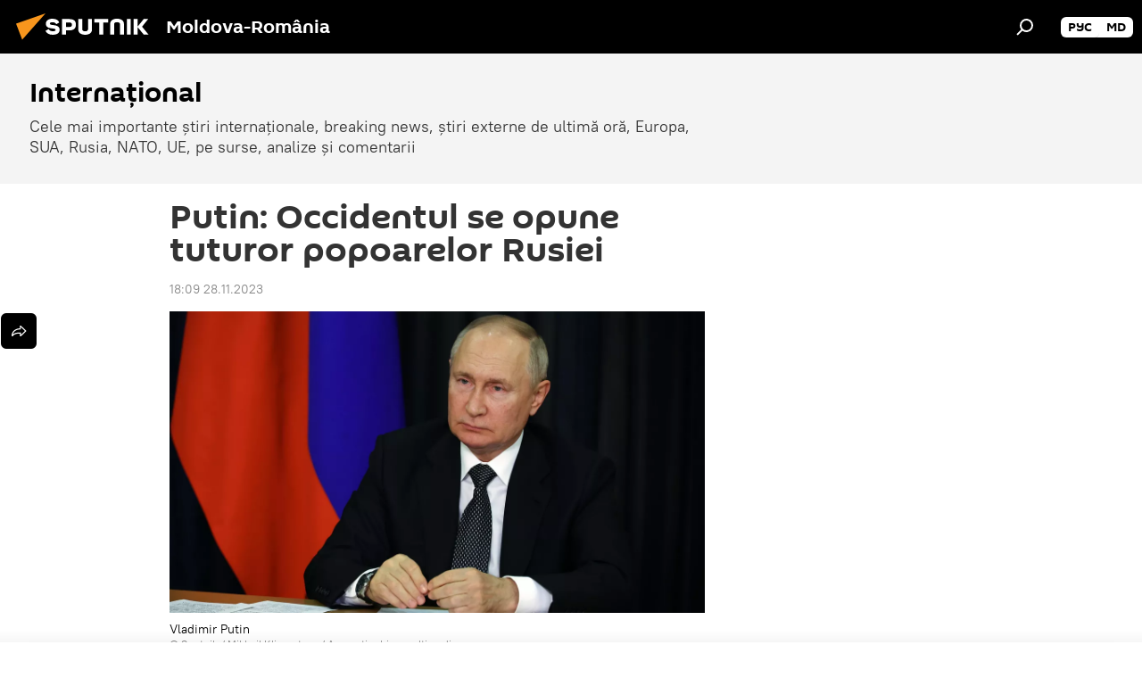

--- FILE ---
content_type: text/html; charset=utf-8
request_url: https://ro.sputniknews.com/20231128/putin-occidentul-se-opune-tuturor-popoarelor-rusiei-59171871.html
body_size: 19564
content:
<!DOCTYPE html><html lang="ro" data-lang="ron" data-charset="" dir="ltr"><head prefix="og: http://ogp.me/ns# fb: http://ogp.me/ns/fb# article: http://ogp.me/ns/article#"><title>Putin: Occidentul se opune tuturor popoarelor Rusiei - 28.11.2023, Sputnik Moldova-România</title><meta name="description" content="Ideologia oficială a elitelor occidentale care domină astăzi este îndreptată nu numai împotriva poporului rus, ci și împotriva tuturor popoarelor Rusiei, a... 28.11.2023, Sputnik Moldova-România"><meta name="keywords" content="occident, rusia, valori"><meta http-equiv="X-UA-Compatible" content="IE=edge,chrome=1"><meta http-equiv="Content-Type" content="text/html; charset=utf-8"><meta name="robots" content="index, follow, max-image-preview:large"><meta name="viewport" content="width=device-width, initial-scale=1.0, maximum-scale=1.0, user-scalable=yes"><meta name="HandheldFriendly" content="true"><meta name="MobileOptimzied" content="width"><meta name="referrer" content="always"><meta name="format-detection" content="telephone=no"><meta name="format-detection" content="address=no"><link rel="alternate" type="application/rss+xml" href="https://ro.sputniknews.com/export/rss2/archive/index.xml"><link rel="canonical" href="https://ro.sputniknews.com/20231128/putin-occidentul-se-opune-tuturor-popoarelor-rusiei-59171871.html"><link rel="preload" as="image" href="https://cdnn1.img.md.sputniknews.com/img/07e7/0b/1c/59171200_0:99:3141:1867_1920x0_80_0_0_5eda044e1b545427850c7ccbbcec670e.jpg.webp" imagesrcset="https://cdnn1.img.md.sputniknews.com/img/07e7/0b/1c/59171200_0:99:3141:1867_640x0_80_0_0_5ad046aeeae7be9f24e4bd5cc61df2f7.jpg.webp 640w,https://cdnn1.img.md.sputniknews.com/img/07e7/0b/1c/59171200_0:99:3141:1867_1280x0_80_0_0_7678754b1780b0e08107a268d3acb74c.jpg.webp 1280w,https://cdnn1.img.md.sputniknews.com/img/07e7/0b/1c/59171200_0:99:3141:1867_1920x0_80_0_0_5eda044e1b545427850c7ccbbcec670e.jpg.webp 1920w"><link rel="preconnect" href="https://cdnn1.img.md.sputniknews.com/images/"><link rel="dns-prefetch" href="https://cdnn1.img.md.sputniknews.com/images/"><link rel="alternate" hreflang="ro" href="https://ro.sputniknews.com/20231128/putin-occidentul-se-opune-tuturor-popoarelor-rusiei-59171871.html"><link rel="alternate" hreflang="x-default" href="https://ro.sputniknews.com/20231128/putin-occidentul-se-opune-tuturor-popoarelor-rusiei-59171871.html"><link rel="apple-touch-icon" sizes="57x57" href="https://cdnn1.img.md.sputniknews.com/i/favicon/favicon-57x57.png"><link rel="apple-touch-icon" sizes="60x60" href="https://cdnn1.img.md.sputniknews.com/i/favicon/favicon-60x60.png"><link rel="apple-touch-icon" sizes="72x72" href="https://cdnn1.img.md.sputniknews.com/i/favicon/favicon-72x72.png"><link rel="apple-touch-icon" sizes="76x76" href="https://cdnn1.img.md.sputniknews.com/i/favicon/favicon-76x76.png"><link rel="apple-touch-icon" sizes="114x114" href="https://cdnn1.img.md.sputniknews.com/i/favicon/favicon-114x114.png"><link rel="apple-touch-icon" sizes="120x120" href="https://cdnn1.img.md.sputniknews.com/i/favicon/favicon-120x120.png"><link rel="apple-touch-icon" sizes="144x144" href="https://cdnn1.img.md.sputniknews.com/i/favicon/favicon-144x144.png"><link rel="apple-touch-icon" sizes="152x152" href="https://cdnn1.img.md.sputniknews.com/i/favicon/favicon-152x152.png"><link rel="apple-touch-icon" sizes="180x180" href="https://cdnn1.img.md.sputniknews.com/i/favicon/favicon-180x180.png"><link rel="icon" type="image/png" sizes="192x192" href="https://cdnn1.img.md.sputniknews.com/i/favicon/favicon-192x192.png"><link rel="icon" type="image/png" sizes="32x32" href="https://cdnn1.img.md.sputniknews.com/i/favicon/favicon-32x32.png"><link rel="icon" type="image/png" sizes="96x96" href="https://cdnn1.img.md.sputniknews.com/i/favicon/favicon-96x96.png"><link rel="icon" type="image/png" sizes="16x16" href="https://cdnn1.img.md.sputniknews.com/i/favicon/favicon-16x16.png"><link rel="manifest" href="/project_data/manifest.json?4"><meta name="msapplication-TileColor" content="#F4F4F4"><meta name="msapplication-TileImage" content="https://cdnn1.img.md.sputniknews.com/i/favicon/favicon-144x144.png"><meta name="theme-color" content="#F4F4F4"><link rel="shortcut icon" href="https://cdnn1.img.md.sputniknews.com/i/favicon/favicon.ico"><meta property="fb:app_id" content="565979577238890"><meta property="fb:pages" content="1244227432255085"><meta name="analytics:lang" content="ron"><meta name="analytics:title" content="Putin: Occidentul se opune tuturor popoarelor Rusiei - 28.11.2023, Sputnik Moldova-România"><meta name="analytics:keyw" content="International, geo_Occident, rusia, keyword_Valori"><meta name="analytics:rubric" content=""><meta name="analytics:tags" content="Internaţional, Occident, Rusia, Valori"><meta name="analytics:site_domain" content="ro.sputniknews.com"><meta name="analytics:article_id" content="59171871"><meta name="analytics:url" content="https://ro.sputniknews.com/20231128/putin-occidentul-se-opune-tuturor-popoarelor-rusiei-59171871.html"><meta name="analytics:p_ts" content="1701187797"><meta name="analytics:author" content="Sputnik Moldova-România"><meta name="analytics:isscroll" content="0"><meta property="og:url" content="https://ro.sputniknews.com/20231128/putin-occidentul-se-opune-tuturor-popoarelor-rusiei-59171871.html"><meta property="og:title" content="Putin: Occidentul se opune tuturor popoarelor Rusiei"><meta property="og:description" content="Ideologia oficială a elitelor occidentale care domină astăzi este îndreptată nu numai împotriva poporului rus, ci și împotriva tuturor popoarelor Rusiei, a declarat marți președintele rus."><meta property="og:type" content="article"><meta property="og:site_name" content="Sputnik Moldova-România"><meta property="og:locale" content="ro_MD"><meta property="og:image" content="https://cdnn1.img.md.sputniknews.com/img/07e7/0b/1c/59171200_0:99:3141:1867_2072x0_60_0_0_f99aa5f8e007720ee6ae08b96251227f.jpg.webp"><meta property="og:image:width" content="2072"><meta name="relap-image" content="https://cdnn1.img.md.sputniknews.com/img/07e7/0b/1c/59171200_0:99:3141:1867_2072x0_80_0_0_ab2072f22a1076072aea7ba674315efe.jpg.webp"><meta name="twitter:card" content="summary_large_image"><meta name="twitter:image" content="https://cdnn1.img.md.sputniknews.com/img/07e7/0b/1c/59171200_0:99:3141:1867_2072x0_60_0_0_f99aa5f8e007720ee6ae08b96251227f.jpg.webp"><meta property="article:published_time" content="20231128T1809+0200"><meta property="article:author" content="Sputnik Moldova-România"><link rel="author" href="https://ro.sputniknews.com"><meta property="article:section" content="Știri"><meta property="article:tag" content="Occident"><meta property="article:tag" content="Rusia"><meta property="article:tag" content="Valori"><meta name="relap-entity-id" content="59171871"><meta property="fb:pages" content="1244227432255085"><link rel="amphtml" href="https://ro.sputniknews.com/amp/20231128/putin-occidentul-se-opune-tuturor-popoarelor-rusiei-59171871.html"><link rel="preload" as="style" onload="this.onload=null;this.rel='stylesheet'" type="text/css" href="https://cdnn1.img.md.sputniknews.com/css/libs/fonts.min.css?911eb65935"><link rel="stylesheet" type="text/css" href="https://cdnn1.img.md.sputniknews.com/css/common.min.css?9149894256"><link rel="stylesheet" type="text/css" href="https://cdnn1.img.md.sputniknews.com/css/article.min.css?913fe17605"><script src="https://cdnn1.img.md.sputniknews.com/min/js/dist/head.js?9c9052ef3"></script><script data-iub-purposes="1">var _paq = _paq || []; (function() {var stackDomain = window.location.hostname.split('.').reverse();var domain = stackDomain[1] + '.' + stackDomain[0];_paq.push(['setCDNMask', new RegExp('cdn(\\w+).img.'+domain)]); _paq.push(['setSiteId', 'sputnik_md']); _paq.push(['trackPageView']); _paq.push(['enableLinkTracking']); var d=document, g=d.createElement('script'), s=d.getElementsByTagName('script')[0]; g.type='text/javascript'; g.defer=true; g.async=true; g.src='//a.sputniknews.com/js/sputnik.js'; s.parentNode.insertBefore(g,s); } )();</script><script type="text/javascript" src="https://cdnn1.img.md.sputniknews.com/min/js/libs/banners/adfx.loader.bind.js?98d724fe2"></script><script>
                (window.yaContextCb = window.yaContextCb || []).push(() => {
                    replaceOriginalAdFoxMethods();
                    window.Ya.adfoxCode.hbCallbacks = window.Ya.adfoxCode.hbCallbacks || [];
                })
            </script><!--В <head> сайта один раз добавьте код загрузчика-->
<script>window.yaContextCb = window.yaContextCb || []</script>
<script src="https://yandex.ru/ads/system/context.js" async></script><script>var endlessScrollFirst = 59171871; var endlessScrollUrl = '/services/article/infinity/'; var endlessScrollAlgorithm = ''; var endlessScrollQueue = [60122689, 60120510, 60073829, 60046531, 60039966, 59980350, 59978923, 59949126, 59946120, 59945929, 59733207, 59686929, 59602564, 59597663, 59573548];</script><script>var endlessScrollFirst = 59171871; var endlessScrollUrl = '/services/article/infinity/'; var endlessScrollAlgorithm = ''; var endlessScrollQueue = [60122689, 60120510, 60073829, 60046531, 60039966, 59980350, 59978923, 59949126, 59946120, 59945929, 59733207, 59686929, 59602564, 59597663, 59573548];</script></head><body id="body" data-ab="a" data-emoji="0" class="site_md m-page-article "><div class="schema_org" itemscope="itemscope" itemtype="https://schema.org/WebSite"><meta itemprop="name" content="Sputnik Moldova-România"><meta itemprop="alternateName" content="Sputnik Moldova-România"><meta itemprop="description" content="Știri de ultimă oră din România și din lume, știri pe surse interne și știri oficiale, externe legate de Rusia, UE, SUA, NATO – pe Sputnik ro"><a itemprop="url" href="https://ro.sputniknews.com" title="Sputnik Moldova-România"> </a><meta itemprop="image" content="https://ro.sputniknews.com/i/logo/logo.png"></div><ul class="schema_org" itemscope="itemscope" itemtype="http://schema.org/BreadcrumbList"><li itemprop="itemListElement" itemscope="itemscope" itemtype="http://schema.org/ListItem"><meta itemprop="name" content="Sputnik Moldova-România"><meta itemprop="position" content="1"><meta itemprop="item" content="https://ro.sputniknews.com"><a itemprop="url" href="https://ro.sputniknews.com" title="Sputnik Moldova-România"> </a></li><li itemprop="itemListElement" itemscope="itemscope" itemtype="http://schema.org/ListItem"><meta itemprop="name" content="Știri"><meta itemprop="position" content="2"><meta itemprop="item" content="https://ro.sputniknews.com/20231128/"><a itemprop="url" href="https://ro.sputniknews.com/20231128/" title="Știri"> </a></li><li itemprop="itemListElement" itemscope="itemscope" itemtype="http://schema.org/ListItem"><meta itemprop="name" content="Putin: Occidentul se opune tuturor popoarelor Rusiei"><meta itemprop="position" content="3"><meta itemprop="item" content="https://ro.sputniknews.com/20231128/putin-occidentul-se-opune-tuturor-popoarelor-rusiei-59171871.html"><a itemprop="url" href="https://ro.sputniknews.com/20231128/putin-occidentul-se-opune-tuturor-popoarelor-rusiei-59171871.html" title="Putin: Occidentul se opune tuturor popoarelor Rusiei"> </a></li></ul><div class="container"><div class="banner m-before-header m-article-desktop" data-position="article_desktop_header" data-infinity="1"><aside class="banner__content"><iframe class="relap-runtime-iframe" style="position:absolute;top:-9999px;left:-9999px;visibility:hidden;" srcdoc="<script src='https://relap.io/v7/relap.js' data-relap-token='HvaPHeJmpVila25r'></script>"></iframe>

<!--AdFox START-->
<!--riaru-->
<!--Площадка: md.sputniknews.ru / * / *-->
<!--Тип баннера: 100%x-->
<!--Расположение: 38323_r-bn23-х120-desk-->
<div id="adfox_article_desk100_120-1_1"></div>
<script>
    window.yaContextCb.push(()=>{
        Ya.adfoxCode.create({
            ownerId: 249922,
        containerId: 'adfox_article_desk100_120-1_1',
            params: {
                pp: 'bqot',
            ps: 'ckbh',
            p2: 'fluh',
            puid1: '',
            puid2: '',
            puid3: '',
            puid4: 'International:geo_Occident:rusia:keyword_Valori',
            puid5: ''
            }
        })
    })
</script></aside></div><div class="banner m-before-header m-article-mobile" data-position="article_mobile_header" data-infinity="1"><aside class="banner__content"><!--AdFox START-->
<!--riaru-->
<!--Площадка: md.sputniknews.ru / * / *-->
<!--Тип баннера: 100%x-->
<!--Расположение: 38328_r-bn28-х100-mob-->
<div id="adfox_article_mob-1-100-300_1"></div>
<script>
    window.yaContextCb.push(()=>{
        Ya.adfoxCode.create({
            ownerId: 249922,
        containerId: 'adfox_article_mob-1-100-300_1',
            params: {
                pp: 'bqov',
            ps: 'ckbh',
            p2: 'fluh',
            puid1: '',
            puid2: '',
            puid3: '',
            puid4: 'International:geo_Occident:rusia:keyword_Valori',
            puid5: ''
            }
        })
    })
</script></aside></div></div><div class="page" id="page"><div id="alerts"><script type="text/template" id="alertAfterRegisterTemplate">
                    
                        <div class="auth-alert m-hidden" id="alertAfterRegister">
                            <div class="auth-alert__text">
                                <%- data.success_title %> <br />
                                <%- data.success_email_1 %>
                                <span class="m-email"></span>
                                <%- data.success_email_2 %>
                            </div>
                            <div class="auth-alert__btn">
                                <button class="form__btn m-min m-black confirmEmail">
                                    <%- data.send %>
                                </button>
                            </div>
                        </div>
                    
                </script><script type="text/template" id="alertAfterRegisterNotifyTemplate">
                    
                        <div class="auth-alert" id="alertAfterRegisterNotify">
                            <div class="auth-alert__text">
                                <%- data.golink_1 %>
                                <span class="m-email">
                                    <%- user.mail %>
                                </span>
                                <%- data.golink_2 %>
                            </div>
                            <% if (user.registerConfirmCount <= 2 ) {%>
                                <div class="auth-alert__btn">
                                    <button class="form__btn m-min m-black confirmEmail">
                                        <%- data.send %>
                                    </button>
                                </div>
                            <% } %>
                        </div>
                    
                </script></div><div class="anchor" id="anchor"><div class="header " id="header"><div class="m-relative"><div class="container m-header"><div class="header__wrap"><div class="header__name"><div class="header__logo"><a href="/" title="Sputnik Moldova-România"><svg xmlns="http://www.w3.org/2000/svg" width="176" height="44" viewBox="0 0 176 44" fill="none"><path class="chunk_1" fill-rule="evenodd" clip-rule="evenodd" d="M45.8073 18.3817C45.8073 19.5397 47.1661 19.8409 49.3281 20.0417C54.1074 20.4946 56.8251 21.9539 56.8461 25.3743C56.8461 28.7457 54.2802 30.9568 48.9989 30.9568C44.773 30.9568 42.1067 29.1496 41 26.5814L44.4695 24.5688C45.3754 25.9277 46.5334 27.0343 49.4005 27.0343C51.3127 27.0343 52.319 26.4296 52.319 25.5751C52.319 24.5665 51.6139 24.2163 48.3942 23.866C43.7037 23.3617 41.3899 22.0029 41.3899 18.5824C41.3899 15.9675 43.3511 13 48.9359 13C52.9611 13 55.6274 14.8095 56.4305 17.1746L53.1105 19.1358C53.0877 19.1012 53.0646 19.0657 53.041 19.0295C52.4828 18.1733 51.6672 16.9224 48.6744 16.9224C46.914 16.9224 45.8073 17.4758 45.8073 18.3817ZM67.4834 13.3526H59.5918V30.707H64.0279V26.0794H67.4484C72.1179 26.0794 75.0948 24.319 75.0948 19.6401C75.0854 15.3138 72.6199 13.3526 67.4834 13.3526ZM67.4834 22.206H64.0186V17.226H67.4834C69.8975 17.226 70.654 18.0291 70.654 19.6891C70.6587 21.6527 69.6524 22.206 67.4834 22.206ZM88.6994 24.7206C88.6994 26.2289 87.4924 27.0857 85.3794 27.0857C83.3178 27.0857 82.1597 26.2289 82.1597 24.7206V13.3526H77.7236V25.0264C77.7236 28.6477 80.7425 30.9615 85.4704 30.9615C89.9999 30.9615 93.1168 28.8601 93.1168 25.0264V13.3526H88.6808L88.6994 24.7206ZM136.583 13.3526H132.159V30.7023H136.583V13.3526ZM156.097 13.3526L149.215 21.9235L156.45 30.707H151.066L144.276 22.4559V30.707H139.85V13.3526H144.276V21.8021L151.066 13.3526H156.097ZM95.6874 17.226H101.221V30.707H105.648V17.226H111.181V13.3526H95.6874V17.226ZM113.49 18.7342C113.49 15.2134 116.458 13 121.085 13C125.715 13 128.888 15.0616 128.902 18.7342V30.707H124.466V18.935C124.466 17.6789 123.259 16.8734 121.146 16.8734C119.094 16.8734 117.926 17.6789 117.926 18.935V30.707H113.49V18.7342Z" fill="white"></path><path class="chunk_2" d="M41 7L14.8979 36.5862L8 18.431L41 7Z" fill="#F8961D"></path></svg></a></div><div class="header__project"><span class="header__project-title">Moldova-România</span></div></div><div class="header__controls" data-nosnippet=""><div class="share m-header" data-id="59171871" data-url="https://ro.sputniknews.com/20231128/putin-occidentul-se-opune-tuturor-popoarelor-rusiei-59171871.html" data-title="Putin: Occidentul se opune tuturor popoarelor Rusiei"></div><div class="header__menu"><span class="header__menu-item" data-modal-open="search"><svg class="svg-icon"><use xmlns:xlink="http://www.w3.org/1999/xlink" xlink:href="/i/sprites/package/inline.svg?63#search"></use></svg></span></div><div class="switcher m-double"><div class="switcher__label"><span class="switcher__title"></span><span class="switcher__icon"><svg class="svg-icon"><use xmlns:xlink="http://www.w3.org/1999/xlink" xlink:href="/i/sprites/package/inline.svg?63#arrowDown"></use></svg></span></div><div class="switcher__dropdown"><div translate="no" class="notranslate"><div class="switcher__list"><a href="https://md.sputniknews.ru/" class="switcher__link"><span class="switcher__project">Sputnik Молдова</span><span class="switcher__abbr" data-abbr="рус">рус</span></a><a href="https://md.sputniknews.com/" class="switcher__link"><span class="switcher__project">Sputnik Moldova</span><span class="switcher__abbr" data-abbr="md">md</span></a></div></div></div></div></div></div></div></div></div></div><script>var GLOBAL = GLOBAL || {}; GLOBAL.translate = {}; GLOBAL.rtl = 0; GLOBAL.lang = "ron"; GLOBAL.design = "md"; GLOBAL.charset = ""; GLOBAL.project = "sputnik_md"; GLOBAL.htmlCache = 1; GLOBAL.translate.search = {}; GLOBAL.translate.search.notFound = "Nu a fost găsit nimic"; GLOBAL.translate.search.stringLenght = "Introduceți mai multe litere pentru căutare"; GLOBAL.www = "https://ro.sputniknews.com"; GLOBAL.seo = {}; GLOBAL.seo.title = ""; GLOBAL.seo.keywords = ""; GLOBAL.seo.description = ""; GLOBAL.sock = {}; GLOBAL.sock.server = "https://cm.sputniknews.com/chat"; GLOBAL.sock.lang = "ron"; GLOBAL.sock.project = "sputnik_md"; GLOBAL.social = {}; GLOBAL.social.fbID = "565979577238890"; GLOBAL.share = [ { name: 'twitter', mobile: false },{ name: 'odnoklassniki', mobile: false },{ name: 'telegram', mobile: false },{ name: 'whatsapp', mobile: false },{ name: 'messenger', mobile: true } ]; GLOBAL.csrf_token = ''; GLOBAL.search = {}; GLOBAL.auth = {}; GLOBAL.auth.status = 'error'; GLOBAL.auth.provider = ''; GLOBAL.auth.twitter = '/id/twitter/request/'; GLOBAL.auth.facebook = '/id/facebook/request/'; GLOBAL.auth.vkontakte = '/id/vkontakte/request/'; GLOBAL.auth.google = '/id/google/request/'; GLOBAL.auth.ok = '/id/ok/request/'; GLOBAL.auth.apple = '/id/apple/request/'; GLOBAL.auth.moderator = ''; GLOBAL.user = {}; GLOBAL.user.id = ""; GLOBAL.user.emailActive = ""; GLOBAL.user.registerConfirmCount = 0; GLOBAL.article = GLOBAL.article || {}; GLOBAL.article.id = 59171871; GLOBAL.article.chat_expired = !!1; GLOBAL.chat = GLOBAL.chat || {}; GLOBAL.chat.show = !!1; GLOBAL.locale = {"convertDate":{"yesterday":"Ieri","hours":{"nominative":"%{s} \u043c\u0438\u043d\u0443\u0442\u0443 \u043d\u0430\u0437\u0430\u0434","genitive":"%{s} \u043c\u0438\u043d\u0443\u0442\u044b \u043d\u0430\u0437\u0430\u0434"},"minutes":{"nominative":"%{s} \u0447\u0430\u0441 \u043d\u0430\u0437\u0430\u0434","genitive":"%{s} \u0447\u0430\u0441\u0430 \u043d\u0430\u0437\u0430\u0434"}},"js_templates":{"unread":"\u041d\u0435\u043f\u0440\u043e\u0447\u0438\u0442\u0430\u043d\u043d\u044b\u0435","you":"\u0412\u044b","author":"\u0430\u0432\u0442\u043e\u0440","report":"\u041f\u043e\u0436\u0430\u043b\u043e\u0432\u0430\u0442\u044c\u0441\u044f","reply":"\u041e\u0442\u0432\u0435\u0442\u0438\u0442\u044c","block":"\u0417\u0430\u0431\u043b\u043e\u043a\u0438\u0440\u043e\u0432\u0430\u0442\u044c","remove":"\u0423\u0434\u0430\u043b\u0438\u0442\u044c","closeall":"\u0417\u0430\u043a\u0440\u044b\u0442\u044c \u0432\u0441\u0435","notifications":"Notificaciones","disable_twelve":"\u041e\u0442\u043a\u043b\u044e\u0447\u0438\u0442\u044c \u043d\u0430 12 \u0447\u0430\u0441\u043e\u0432","new_message":"\u041d\u043e\u0432\u043e\u0435 \u0441\u043e\u043e\u0431\u0449\u0435\u043d\u0438\u0435 \u043e\u0442sputniknews.ru","acc_block":"\u0412\u0430\u0448 \u0430\u043a\u043a\u0430\u0443\u043d\u0442 \u0437\u0430\u0431\u043b\u043e\u043a\u0438\u0440\u043e\u0432\u0430\u043d \u0430\u0434\u043c\u0438\u043d\u0438\u0441\u0442\u0440\u0430\u0442\u043e\u0440\u043e\u043c \u0441\u0430\u0439\u0442\u0430","acc_unblock":"\u0412\u0430\u0448 \u0430\u043a\u043a\u0430\u0443\u043d\u0442 \u0440\u0430\u0437\u0431\u043b\u043e\u043a\u0438\u0440\u043e\u0432\u0430\u043d \u0430\u0434\u043c\u0438\u043d\u0438\u0441\u0442\u0440\u0430\u0442\u043e\u0440\u043e\u043c \u0441\u0430\u0439\u0442\u0430","you_subscribe_1":"\u0412\u044b \u043f\u043e\u0434\u043f\u0438\u0441\u0430\u043d\u044b \u043d\u0430 \u0442\u0435\u043c\u0443 ","you_subscribe_2":"\u0423\u043f\u0440\u0430\u0432\u043b\u044f\u0442\u044c \u0441\u0432\u043e\u0438\u043c\u0438 \u043f\u043e\u0434\u043f\u0438\u0441\u043a\u0430\u043c\u0438 \u0432\u044b \u043c\u043e\u0436\u0435\u0442\u0435 \u0432 \u043b\u0438\u0447\u043d\u043e\u043c \u043a\u0430\u0431\u0438\u043d\u0435\u0442\u0435","you_received_warning_1":"\u0412\u044b \u043f\u043e\u043b\u0443\u0447\u0438\u043b\u0438 ","you_received_warning_2":" \u043f\u0440\u0435\u0434\u0443\u043f\u0440\u0435\u0436\u0434\u0435\u043d\u0438\u0435. \u0423\u0432\u0430\u0436\u0430\u0439\u0442\u0435 \u0434\u0440\u0443\u0433\u0438\u0445 \u0443\u0447\u0430\u0441\u0442\u043d\u0438\u043a\u043e\u0432 \u0438 \u043d\u0435 \u043d\u0430\u0440\u0443\u0448\u0430\u0439\u0442\u0435 \u043f\u0440\u0430\u0432\u0438\u043b\u0430 \u043a\u043e\u043c\u043c\u0435\u043d\u0442\u0438\u0440\u043e\u0432\u0430\u043d\u0438\u044f. \u041f\u043e\u0441\u043b\u0435 \u0442\u0440\u0435\u0442\u044c\u0435\u0433\u043e \u043d\u0430\u0440\u0443\u0448\u0435\u043d\u0438\u044f \u0432\u044b \u0431\u0443\u0434\u0435\u0442\u0435 \u0437\u0430\u0431\u043b\u043e\u043a\u0438\u0440\u043e\u0432\u0430\u043d\u044b \u043d\u0430 12 \u0447\u0430\u0441\u043e\u0432.","block_time":"\u0421\u0440\u043e\u043a \u0431\u043b\u043e\u043a\u0438\u0440\u043e\u0432\u043a\u0438: ","hours":" \u0447\u0430\u0441\u043e\u0432","forever":"\u043d\u0430\u0432\u0441\u0435\u0433\u0434\u0430","feedback":"\u0421\u0432\u044f\u0437\u0430\u0442\u044c\u0441\u044f","my_subscriptions":"\u041c\u043e\u0438 \u043f\u043e\u0434\u043f\u0438\u0441\u043a\u0438","rules":"\u041f\u0440\u0430\u0432\u0438\u043b\u0430 \u043a\u043e\u043c\u043c\u0435\u043d\u0442\u0438\u0440\u043e\u0432\u0430\u043d\u0438\u044f \u043c\u0430\u0442\u0435\u0440\u0438\u0430\u043b\u043e\u0432","chat":"\u0427\u0430\u0442: ","chat_new_messages":"\u041d\u043e\u0432\u044b\u0435 \u0441\u043e\u043e\u0431\u0449\u0435\u043d\u0438\u044f \u0432 \u0447\u0430\u0442\u0435","chat_moder_remove_1":"\u0412\u0430\u0448\u0435 \u0441\u043e\u043e\u0431\u0449\u0435\u043d\u0438\u0435 ","chat_moder_remove_2":" \u0431\u044b\u043b\u043e \u0443\u0434\u0430\u043b\u0435\u043d\u043e \u0430\u0434\u043c\u0438\u043d\u0438\u0441\u0442\u0440\u0430\u0442\u043e\u0440\u043e\u043c","chat_close_time_1":"\u0412 \u0447\u0430\u0442\u0435 \u043d\u0438\u043a\u0442\u043e \u043d\u0435 \u043f\u0438\u0441\u0430\u043b \u0431\u043e\u043b\u044c\u0448\u0435 12 \u0447\u0430\u0441\u043e\u0432, \u043e\u043d \u0437\u0430\u043a\u0440\u043e\u0435\u0442\u0441\u044f \u0447\u0435\u0440\u0435\u0437 ","chat_close_time_2":" \u0447\u0430\u0441\u043e\u0432","chat_new_emoji_1":"\u041d\u043e\u0432\u044b\u0435 \u0440\u0435\u0430\u043a\u0446\u0438\u0438 ","chat_new_emoji_2":" \u0432\u0430\u0448\u0435\u043c\u0443 \u0441\u043e\u043e\u0431\u0449\u0435\u043d\u0438\u044e ","chat_message_reply_1":"\u041d\u0430 \u0432\u0430\u0448 \u043a\u043e\u043c\u043c\u0435\u043d\u0442\u0430\u0440\u0438\u0439 ","chat_message_reply_2":" \u043e\u0442\u0432\u0435\u0442\u0438\u043b \u043f\u043e\u043b\u044c\u0437\u043e\u0432\u0430\u0442\u0435\u043b\u044c ","emoji_1":"\u00cemi place","emoji_2":"Z\u00e2mbet","emoji_3":"Mirare","emoji_4":"Triste\u021be","emoji_5":"Revolt\u0103tor","emoji_6":"Nu-mi place","site_subscribe_podcast":{"success":"\u0421\u043f\u0430\u0441\u0438\u0431\u043e, \u0432\u044b \u043f\u043e\u0434\u043f\u0438\u0441\u0430\u043d\u044b \u043d\u0430 \u0440\u0430\u0441\u0441\u044b\u043b\u043a\u0443! \u041d\u0430\u0441\u0442\u0440\u043e\u0438\u0442\u044c \u0438\u043b\u0438 \u043e\u0442\u043c\u0435\u043d\u0438\u0442\u044c \u043f\u043e\u0434\u043f\u0438\u0441\u043a\u0443 \u043c\u043e\u0436\u043d\u043e \u0432 \u043b\u0438\u0447\u043d\u043e\u043c \u043a\u0430\u0431\u0438\u043d\u0435\u0442\u0435","subscribed":"\u0412\u044b \u0443\u0436\u0435 \u043f\u043e\u0434\u043f\u0438\u0441\u0430\u043d\u044b \u043d\u0430 \u044d\u0442\u0443 \u0440\u0430\u0441\u0441\u044b\u043b\u043a\u0443","error":"\u041f\u0440\u043e\u0438\u0437\u043e\u0448\u043b\u0430 \u043d\u0435\u043f\u0440\u0435\u0434\u0432\u0438\u0434\u0435\u043d\u043d\u0430\u044f \u043e\u0448\u0438\u0431\u043a\u0430. \u041f\u043e\u0436\u0430\u043b\u0443\u0439\u0441\u0442\u0430, \u043f\u043e\u0432\u0442\u043e\u0440\u0438\u0442\u0435 \u043f\u043e\u043f\u044b\u0442\u043a\u0443 \u043f\u043e\u0437\u0436\u0435"}},"smartcaptcha":{"site_key":"ysc1_Zf0zfLRI3tRHYHJpbX6EjjBcG1AhG9LV0dmZQfJu8ba04c1b"}}; GLOBAL = {...GLOBAL, ...{"subscribe":{"email":"Introduce\u021bi adresa de e-mail","button":"Abonare","send":"Mul\u021bumim, v-a fost expediat un e-mail cu link pentru confirmarea abon\u0103rii","subscribe":"Mul\u021bumim, sunte\u021bi abonat la newsletter! Pute\u021bi configura sau anula abonamentul \u00een cabinetul personal","confirm":"Sunte\u021bi deja abonat la acest newsletter","registration":{"@attributes":{"button":"\u0417\u0430\u0440\u0435\u0433\u0438\u0441\u0442\u0440\u0438\u0440\u043e\u0432\u0430\u0442\u044c\u0441\u044f"}},"social":{"@attributes":{"count":"11"},"comment":[{},{}],"item":[{"@attributes":{"type":"yt","title":"YouTube"}},{"@attributes":{"type":"sc","title":"SoundCloud"}},{"@attributes":{"type":"ok","title":"odnoklassniki"}},{"@attributes":{"type":"tw","title":"twitter"}},{"@attributes":{"type":"tam","title":"tamtam"}},{"@attributes":{"type":"vk","title":"vkontakte"}},{"@attributes":{"type":"tg","title":"telegram"}},{"@attributes":{"type":"yd","title":"yandex dzen"}},{"@attributes":{"type":"vb","title":"viber"}}]}}}}; GLOBAL.js = {}; GLOBAL.js.videoplayer = "https://cdnn1.img.md.sputniknews.com/min/js/dist/videoplayer.js?9651130d6"; GLOBAL.userpic = "/userpic/"; GLOBAL.gmt = ""; GLOBAL.tz = "+0200"; GLOBAL.projectList = [ { title: 'Internațional', country: [ { title: 'Engleză', url: 'https://sputnikglobe.com', flag: 'flags-INT', lang: 'International', lang2: 'English' }, ] }, { title: 'Orientul Mijlociu', country: [ { title: 'Arabă', url: 'https://sarabic.ae/', flag: 'flags-INT', lang: 'Sputnik عربي', lang2: 'Arabic' }, { title: 'Turcă', url: 'https://anlatilaninotesi.com.tr/', flag: 'flags-TUR', lang: 'Türkiye', lang2: 'Türkçe' }, { title: 'Farsi', url: 'https://spnfa.ir/', flag: 'flags-INT', lang: 'Sputnik ایران', lang2: 'Persian' }, { title: 'Dari', url: 'https://sputnik.af/', flag: 'flags-INT', lang: 'Sputnik افغانستان', lang2: 'Dari' }, ] }, { title: 'America Latină', country: [ { title: 'Spaniolă', url: 'https://noticiaslatam.lat/', flag: 'flags-INT', lang: 'Mundo', lang2: 'Español' }, { title: 'Portugheză', url: 'https://noticiabrasil.net.br/', flag: 'flags-BRA', lang: 'Brasil', lang2: 'Português' }, ] }, { title: 'Asia de Sud', country: [ { title: 'Hindi', url: 'https://hindi.sputniknews.in', flag: 'flags-IND', lang: 'भारत', lang2: 'हिंदी' }, { title: 'Engleză', url: 'https://sputniknews.in', flag: 'flags-IND', lang: 'India', lang2: 'English' }, ] }, { title: 'Asia de Est și de Sud-Est', country: [ { title: 'Vietnameză', url: 'https://kevesko.vn/', flag: 'flags-VNM', lang: 'Việt Nam', lang2: 'Tiếng Việt' }, { title: 'Japoneză', url: 'https://sputniknews.jp/', flag: 'flags-JPN', lang: '日本', lang2: '日本語' }, { title: 'Chineză', url: 'https://sputniknews.cn/', flag: 'flags-CHN', lang: '中国', lang2: '中文' }, ] }, { title: 'Asia Centrală', country: [ { title: 'Cazahă', url: 'https://sputnik.kz/', flag: 'flags-KAZ', lang: 'Қазақстан', lang2: 'Қазақ тілі' }, { title: 'Kirghiză', url: 'https://sputnik.kg/', flag: 'flags-KGZ', lang: 'Кыргызстан', lang2: 'Кыргызча' }, { title: 'Uzbecă', url: 'https://oz.sputniknews.uz/', flag: 'flags-UZB', lang: 'Oʻzbekiston', lang2: 'Ўзбекча' }, { title: 'Tadjică', url: 'https://sputnik.tj/', flag: 'flags-TJK', lang: 'Тоҷикистон', lang2: 'Тоҷикӣ' }, ] }, { title: 'Africa', country: [ { title: 'Franceză', url: 'https://fr.sputniknews.africa/', flag: 'flags-INT', lang: 'Afrique', lang2: 'Français' }, { title: 'Engleză', url: 'https://en.sputniknews.africa', flag: 'flags-INT', lang: 'Africa', lang2: 'English' }, ] }, { title: 'Caucaz', country: [ { title: 'Armeană', url: 'https://arm.sputniknews.ru/', flag: 'flags-ARM', lang: 'Արմենիա', lang2: 'Հայերեն' }, { title: 'Abhază', url: 'https://sputnik-abkhazia.info/', flag: 'flags-ABH', lang: 'Аҧсны', lang2: 'Аҧсышәала' }, { title: 'Osetă', url: 'https://sputnik-ossetia.com/', flag: 'flags-OST', lang: 'Хуссар Ирыстон', lang2: 'Иронау' }, { title: 'Georgiană', url: 'https://sputnik-georgia.com/', flag: 'flags-GEO', lang: 'საქართველო', lang2: 'ქართული' }, { title: 'Azeră', url: 'https://sputnik.az/', flag: 'flags-AZE', lang: 'Azərbaycan', lang2: 'Аzərbaycanca' }, ] }, { title: 'Europa', country: [ { title: 'Sârbă', url: 'https://sputnikportal.rs/', flag: 'flags-SRB', lang: 'Србиjа', lang2: 'Српски' }, { title: 'Rusă', url: 'https://lv.sputniknews.ru/', flag: 'flags-LVA', lang: 'Latvija', lang2: 'Русский' }, { title: 'Rusă', url: 'https://lt.sputniknews.ru/', flag: 'flags-LTU', lang: 'Lietuva', lang2: 'Русский' }, { title: 'Moldovenească', url: 'https://md.sputniknews.com/', flag: 'flags-MDA', lang: 'Moldova', lang2: 'Moldovenească' }, { title: 'Belarusă', url: 'https://bel.sputnik.by/', flag: 'flags-BLR', lang: 'Беларусь', lang2: 'Беларускi' } ] }, ];</script><div class="wrapper" id="endless" data-infinity-max-count="2"><div class="endless__item " data-infinity="1" data-supertag="1" data-remove-fat="0" data-advertisement-project="0" data-remove-advertisement="0" data-id="59171871" data-date="20231128" data-endless="1" data-domain="ro.sputniknews.com" data-project="sputnik_md" data-url="/20231128/putin-occidentul-se-opune-tuturor-popoarelor-rusiei-59171871.html" data-full-url="https://ro.sputniknews.com/20231128/putin-occidentul-se-opune-tuturor-popoarelor-rusiei-59171871.html" data-title="Putin: Occidentul se opune tuturor popoarelor Rusiei" data-published="2023-11-28T18:09+0200" data-text-length="2046" data-keywords="occident, rusia, valori" data-author="Sputnik Moldova-România" data-analytics-keyw="International, geo_Occident, rusia, keyword_Valori" data-analytics-rubric="" data-analytics-tags="Internaţional, Occident, Rusia, Valori" data-article-show="" data-chat-expired="" data-pts="1701187797" data-article-type="article" data-is-scroll="1" data-head-title="Putin: Occidentul se opune tuturor popoarelor Rusiei - Sputnik Moldova-România, 28.11.2023"><a href="/International/" class="container article__supertag-header m-International " title="Internaţional"><div class="article__supertag-header-align"><div class="article__supertag-header-title">Internaţional</div><div class="article__supertag-header-announce">Cele mai importante știri internaționale, breaking news, știri externe de ultimă oră, Europa, SUA, Rusia, NATO, UE, pe surse, analize și comentarii</div></div></a><div class="container m-content"><div class="layout"><div class="article "><div class="article__meta" itemscope="" itemtype="https://schema.org/Article"><div itemprop="mainEntityOfPage">https://ro.sputniknews.com/20231128/putin-occidentul-se-opune-tuturor-popoarelor-rusiei-59171871.html</div><a itemprop="url" href="https://ro.sputniknews.com/20231128/putin-occidentul-se-opune-tuturor-popoarelor-rusiei-59171871.html" title="Putin: Occidentul se opune tuturor popoarelor Rusiei"></a><div itemprop="headline">Putin: Occidentul se opune tuturor popoarelor Rusiei</div><div itemprop="name">Putin: Occidentul se opune tuturor popoarelor Rusiei</div><div itemprop="alternateName">Sputnik Moldova-România</div><div itemprop="description">Ideologia oficială a elitelor occidentale care domină astăzi este îndreptată nu numai împotriva poporului rus, ci și împotriva tuturor popoarelor Rusiei, a... 28.11.2023, Sputnik Moldova-România</div><div itemprop="datePublished">2023-11-28T18:09+0200</div><div itemprop="dateCreated">2023-11-28T18:09+0200</div><div itemprop="dateModified">2023-11-28T18:09+0200</div><div itemprop="articleSection">internaţional</div><div itemprop="articleSection">occident</div><div itemprop="articleSection">rusia</div><div itemprop="articleSection">valori</div><div itemprop="associatedMedia">https://cdnn1.img.md.sputniknews.com/img/07e7/0b/1c/59171200_0:99:3141:1867_1920x0_80_0_0_5eda044e1b545427850c7ccbbcec670e.jpg.webp</div><div itemprop="articleBody">BUCUREŞTI, 28 nov – Sputnik, Doina Crainic. Ideologia oficială a elitelor occidentale care domină astăzi este îndreptată nu numai împotriva poporului rus, ci și împotriva tuturor popoarelor Rusiei, a declarat marți președintele rus Vladimir Putin, în cadrul unei sesiuni plenare a Consiliului Popular Internațional al Rusiei.De aceea, potrivit lui Putin, Occidentul a început să cânte „vechea placă” prin care Rusia este descrisă drept „închisoare a națiunilor”, iar poporul rus ca fiind compus din „sclavi”, chiar mergând până la a se cere „decolonizarea” Rusiei.Preşedintele a avertizat că orice interferență sau provocare din exterior menită să provoace conflicte etnice sau religioase în țară va fi privită ca fiind un „act agresiv” și o încercare de a folosi din nou terorismul și extremismul ca instrumente de atac asupra Rusiei.Președintele a subliniat că lupta actuală a Rusiei pentru suveranitate și dreptate este, „fără exagerare”, de „eliberare națională”, fiindcă este o luptă pentru securitatea și bunăstarea cetățenilor săi.Liderul rus a mai spus că poporul rus, așa cum s-a întâmplat deja în trecut, a devenit din nou un obstacol în faţa celor care luptă pentru dominația globală și încearcă să-și extindă „excepționalismul”.</div><div itemprop="citation">https://ro.sputniknews.com/20231127/lavrov-rusia-trebuie-sa-evite-dependenta-de-ue-decat-sa-restabileasca-relatiile-59162628.html</div><div itemprop="contentLocation">occident</div><div itemprop="contentLocation">rusia</div><div itemprop="copyrightHolder" itemscope="" itemtype="http://schema.org/Organization"><div itemprop="name">Sputnik Moldova-România</div><a itemprop="url" href="https://ro.sputniknews.com" title="Sputnik Moldova-România"> </a><div itemprop="email">media@sputniknews.com</div><div itemprop="telephone">+74956456601</div><div itemprop="legalName">MIA „Rossiya Segodnya“</div><div itemprop="logo" itemscope="" itemtype="https://schema.org/ImageObject"><a itemprop="url" href="https://ro.sputniknews.com/i/logo/logo.png" title="Sputnik Moldova-România"> </a><a itemprop="contentUrl" href="https://ro.sputniknews.com/i/logo/logo.png" title="Sputnik Moldova-România"> </a><div itemprop="width">252</div><div itemprop="height">60</div></div></div><div itemprop="copyrightYear">2023</div><div itemprop="creator" itemscope="" itemtype="http://schema.org/Organization"><div itemprop="name">Sputnik Moldova-România</div><a itemprop="url" href="https://ro.sputniknews.com" title="Sputnik Moldova-România"> </a><div itemprop="email">media@sputniknews.com</div><div itemprop="telephone">+74956456601</div><div itemprop="legalName">MIA „Rossiya Segodnya“</div><div itemprop="logo" itemscope="" itemtype="https://schema.org/ImageObject"><a itemprop="url" href="https://ro.sputniknews.com/i/logo/logo.png" title="Sputnik Moldova-România"> </a><a itemprop="contentUrl" href="https://ro.sputniknews.com/i/logo/logo.png" title="Sputnik Moldova-România"> </a><div itemprop="width">252</div><div itemprop="height">60</div></div></div><div itemprop="genre">Știri</div><div itemprop="inLanguage">ro_MD</div><div itemprop="sourceOrganization" itemscope="" itemtype="http://schema.org/Organization"><div itemprop="name">Sputnik Moldova-România</div><a itemprop="url" href="https://ro.sputniknews.com" title="Sputnik Moldova-România"> </a><div itemprop="email">media@sputniknews.com</div><div itemprop="telephone">+74956456601</div><div itemprop="legalName">MIA „Rossiya Segodnya“</div><div itemprop="logo" itemscope="" itemtype="https://schema.org/ImageObject"><a itemprop="url" href="https://ro.sputniknews.com/i/logo/logo.png" title="Sputnik Moldova-România"> </a><a itemprop="contentUrl" href="https://ro.sputniknews.com/i/logo/logo.png" title="Sputnik Moldova-România"> </a><div itemprop="width">252</div><div itemprop="height">60</div></div></div><div itemprop="image" itemscope="" itemtype="https://schema.org/ImageObject"><a itemprop="url" href="https://cdnn1.img.md.sputniknews.com/img/07e7/0b/1c/59171200_0:99:3141:1867_1920x0_80_0_0_5eda044e1b545427850c7ccbbcec670e.jpg.webp" title="Президент РФ В. Путин принял участие в церемонии открытия объектов здравоохранения"></a><a itemprop="contentUrl" href="https://cdnn1.img.md.sputniknews.com/img/07e7/0b/1c/59171200_0:99:3141:1867_1920x0_80_0_0_5eda044e1b545427850c7ccbbcec670e.jpg.webp" title="Президент РФ В. Путин принял участие в церемонии открытия объектов здравоохранения"></a><div itemprop="width">1920</div><div itemprop="height">1080</div><div itemprop="representativeOfPage">true</div></div><a itemprop="thumbnailUrl" href="https://cdnn1.img.md.sputniknews.com/img/07e7/0b/1c/59171200_0:99:3141:1867_1920x0_80_0_0_5eda044e1b545427850c7ccbbcec670e.jpg.webp"></a><div itemprop="image" itemscope="" itemtype="https://schema.org/ImageObject"><a itemprop="url" href="https://cdnn1.img.md.sputniknews.com/img/07e7/0b/1c/59171200_357:0:3088:2048_1920x0_80_0_0_6675288592842e8d3269002c338e4a17.jpg.webp" title="Президент РФ В. Путин принял участие в церемонии открытия объектов здравоохранения"></a><a itemprop="contentUrl" href="https://cdnn1.img.md.sputniknews.com/img/07e7/0b/1c/59171200_357:0:3088:2048_1920x0_80_0_0_6675288592842e8d3269002c338e4a17.jpg.webp" title="Президент РФ В. Путин принял участие в церемонии открытия объектов здравоохранения"></a><div itemprop="width">1920</div><div itemprop="height">1440</div><div itemprop="representativeOfPage">true</div></div><a itemprop="thumbnailUrl" href="https://cdnn1.img.md.sputniknews.com/img/07e7/0b/1c/59171200_357:0:3088:2048_1920x0_80_0_0_6675288592842e8d3269002c338e4a17.jpg.webp">https://cdnn1.img.md.sputniknews.com/img/07e7/0b/1c/59171200_357:0:3088:2048_1920x0_80_0_0_6675288592842e8d3269002c338e4a17.jpg.webp</a><div itemprop="image" itemscope="" itemtype="https://schema.org/ImageObject"><a itemprop="url" href="https://cdnn1.img.md.sputniknews.com/img/07e7/0b/1c/59171200_698:0:2746:2048_1920x0_80_0_0_b17a91e286cb5f548b4eb7f02cdcb3de.jpg.webp" title="Президент РФ В. Путин принял участие в церемонии открытия объектов здравоохранения"></a><a itemprop="contentUrl" href="https://cdnn1.img.md.sputniknews.com/img/07e7/0b/1c/59171200_698:0:2746:2048_1920x0_80_0_0_b17a91e286cb5f548b4eb7f02cdcb3de.jpg.webp" title="Президент РФ В. Путин принял участие в церемонии открытия объектов здравоохранения"></a><div itemprop="width">1920</div><div itemprop="height">1920</div><div itemprop="representativeOfPage">true</div></div><a itemprop="thumbnailUrl" href="https://cdnn1.img.md.sputniknews.com/img/07e7/0b/1c/59171200_698:0:2746:2048_1920x0_80_0_0_b17a91e286cb5f548b4eb7f02cdcb3de.jpg.webp" title="Президент РФ В. Путин принял участие в церемонии открытия объектов здравоохранения"></a><div itemprop="publisher" itemscope="" itemtype="http://schema.org/Organization"><div itemprop="name">Sputnik Moldova-România</div><a itemprop="url" href="https://ro.sputniknews.com" title="Sputnik Moldova-România"> </a><div itemprop="email">media@sputniknews.com</div><div itemprop="telephone">+74956456601</div><div itemprop="legalName">MIA „Rossiya Segodnya“</div><div itemprop="logo" itemscope="" itemtype="https://schema.org/ImageObject"><a itemprop="url" href="https://ro.sputniknews.com/i/logo/logo.png" title="Sputnik Moldova-România"> </a><a itemprop="contentUrl" href="https://ro.sputniknews.com/i/logo/logo.png" title="Sputnik Moldova-România"> </a><div itemprop="width">252</div><div itemprop="height">60</div></div></div><div itemprop="author" itemscope="" itemtype="https://schema.org/Person"><div itemprop="name">Sputnik Moldova-România</div></div><div itemprop="keywords">occident, rusia, valori</div><div itemprop="about" itemscope="" itemtype="https://schema.org/Thing"><div itemprop="name">occident, rusia, valori</div></div></div><div class="article__header"><h1 class="article__title">Putin: Occidentul se opune tuturor popoarelor Rusiei</h1><div class="article__info " data-nosnippet=""><div class="article__info-date"><a href="/20231128/" class="" title="Arhiva știrilor" data-unixtime="1701187797">18:09 28.11.2023</a> </div><div class="article__view" data-id="59171871"></div></div><div class="article__announce"><div class="media" data-media-tipe="ar16x9"><div class="media__size"><div class="photoview__open" data-photoview-group="59171871" data-photoview-src="https://cdnn1.img.md.sputniknews.com/img/07e7/0b/1c/59171200_0:0:3141:2048_1440x900_80_0_1_23c49aed3c4f31678f737b28008e0b90.jpg.webp?source-sid=rian_photo" data-photoview-image-id="59171182" data-photoview-sharelink="https://ro.sputniknews.com/20231128/putin-occidentul-se-opune-tuturor-popoarelor-rusiei-59171871.html?share-img=59171182"><noindex><div class="photoview__open-info"><span class="photoview__copyright">© Sputnik / Mikhail Klimentyev</span><span class="photoview__ext-link"> / <a href="https://sputnikmediabank.com/images/item/8569162" target="_blank" title="Accesați arhiva multimedia">Accesați arhiva multimedia</a></span><span class="photoview__desc-text">Vladimir Putin</span></div></noindex><img media-type="ar16x9" data-source-sid="rian_photo" alt="Vladimir Putin - Sputnik Moldova-România, 1920, 28.11.2023" title="Vladimir Putin" src="https://cdnn1.img.md.sputniknews.com/img/07e7/0b/1c/59171200_0:99:3141:1867_1920x0_80_0_0_5eda044e1b545427850c7ccbbcec670e.jpg.webp" decoding="async" width="1920" height="1080" srcset="https://cdnn1.img.md.sputniknews.com/img/07e7/0b/1c/59171200_0:99:3141:1867_640x0_80_0_0_5ad046aeeae7be9f24e4bd5cc61df2f7.jpg.webp 640w,https://cdnn1.img.md.sputniknews.com/img/07e7/0b/1c/59171200_0:99:3141:1867_1280x0_80_0_0_7678754b1780b0e08107a268d3acb74c.jpg.webp 1280w,https://cdnn1.img.md.sputniknews.com/img/07e7/0b/1c/59171200_0:99:3141:1867_1920x0_80_0_0_5eda044e1b545427850c7ccbbcec670e.jpg.webp 1920w"><script type="application/ld+json">
                    {
                        "@context": "http://schema.org",
                        "@type": "ImageObject",
                        "url": "https://cdnn1.img.md.sputniknews.com/img/07e7/0b/1c/59171200_0:99:3141:1867_640x0_80_0_0_5ad046aeeae7be9f24e4bd5cc61df2f7.jpg.webp",
                        
                            "thumbnail": [
                                
                                    {
                                        "@type": "ImageObject",
                                        "url": "https://cdnn1.img.md.sputniknews.com/img/07e7/0b/1c/59171200_0:99:3141:1867_640x0_80_0_0_5ad046aeeae7be9f24e4bd5cc61df2f7.jpg.webp",
                                        "image": "https://cdnn1.img.md.sputniknews.com/img/07e7/0b/1c/59171200_0:99:3141:1867_640x0_80_0_0_5ad046aeeae7be9f24e4bd5cc61df2f7.jpg.webp"
                                    },
                                    {
                                        "@type": "ImageObject",
                                        "url": "https://cdnn1.img.md.sputniknews.com/img/07e7/0b/1c/59171200_357:0:3088:2048_640x0_80_0_0_99c9807e6ae08f8c80a64fd7536a94d0.jpg.webp",
                                        "image": "https://cdnn1.img.md.sputniknews.com/img/07e7/0b/1c/59171200_357:0:3088:2048_640x0_80_0_0_99c9807e6ae08f8c80a64fd7536a94d0.jpg.webp"
                                    },
                                    {
                                        "@type": "ImageObject",
                                        "url": "https://cdnn1.img.md.sputniknews.com/img/07e7/0b/1c/59171200_698:0:2746:2048_640x0_80_0_0_4cb618825992d85b5c3b4c7580f9c188.jpg.webp",
                                        "image": "https://cdnn1.img.md.sputniknews.com/img/07e7/0b/1c/59171200_698:0:2746:2048_640x0_80_0_0_4cb618825992d85b5c3b4c7580f9c188.jpg.webp"
                                    }
                                
                            ],
                        
                        "width": 640,
                            "height": 360
                    }
                </script><script type="application/ld+json">
                    {
                        "@context": "http://schema.org",
                        "@type": "ImageObject",
                        "url": "https://cdnn1.img.md.sputniknews.com/img/07e7/0b/1c/59171200_0:99:3141:1867_1280x0_80_0_0_7678754b1780b0e08107a268d3acb74c.jpg.webp",
                        
                            "thumbnail": [
                                
                                    {
                                        "@type": "ImageObject",
                                        "url": "https://cdnn1.img.md.sputniknews.com/img/07e7/0b/1c/59171200_0:99:3141:1867_1280x0_80_0_0_7678754b1780b0e08107a268d3acb74c.jpg.webp",
                                        "image": "https://cdnn1.img.md.sputniknews.com/img/07e7/0b/1c/59171200_0:99:3141:1867_1280x0_80_0_0_7678754b1780b0e08107a268d3acb74c.jpg.webp"
                                    },
                                    {
                                        "@type": "ImageObject",
                                        "url": "https://cdnn1.img.md.sputniknews.com/img/07e7/0b/1c/59171200_357:0:3088:2048_1280x0_80_0_0_414098245b93d8083220e4d3d4e78471.jpg.webp",
                                        "image": "https://cdnn1.img.md.sputniknews.com/img/07e7/0b/1c/59171200_357:0:3088:2048_1280x0_80_0_0_414098245b93d8083220e4d3d4e78471.jpg.webp"
                                    },
                                    {
                                        "@type": "ImageObject",
                                        "url": "https://cdnn1.img.md.sputniknews.com/img/07e7/0b/1c/59171200_698:0:2746:2048_1280x0_80_0_0_06d2e0d04a1d605d3af063364b5cb7f1.jpg.webp",
                                        "image": "https://cdnn1.img.md.sputniknews.com/img/07e7/0b/1c/59171200_698:0:2746:2048_1280x0_80_0_0_06d2e0d04a1d605d3af063364b5cb7f1.jpg.webp"
                                    }
                                
                            ],
                        
                        "width": 1280,
                            "height": 720
                    }
                </script><script type="application/ld+json">
                    {
                        "@context": "http://schema.org",
                        "@type": "ImageObject",
                        "url": "https://cdnn1.img.md.sputniknews.com/img/07e7/0b/1c/59171200_0:99:3141:1867_1920x0_80_0_0_5eda044e1b545427850c7ccbbcec670e.jpg.webp",
                        
                            "thumbnail": [
                                
                                    {
                                        "@type": "ImageObject",
                                        "url": "https://cdnn1.img.md.sputniknews.com/img/07e7/0b/1c/59171200_0:99:3141:1867_1920x0_80_0_0_5eda044e1b545427850c7ccbbcec670e.jpg.webp",
                                        "image": "https://cdnn1.img.md.sputniknews.com/img/07e7/0b/1c/59171200_0:99:3141:1867_1920x0_80_0_0_5eda044e1b545427850c7ccbbcec670e.jpg.webp"
                                    },
                                    {
                                        "@type": "ImageObject",
                                        "url": "https://cdnn1.img.md.sputniknews.com/img/07e7/0b/1c/59171200_357:0:3088:2048_1920x0_80_0_0_6675288592842e8d3269002c338e4a17.jpg.webp",
                                        "image": "https://cdnn1.img.md.sputniknews.com/img/07e7/0b/1c/59171200_357:0:3088:2048_1920x0_80_0_0_6675288592842e8d3269002c338e4a17.jpg.webp"
                                    },
                                    {
                                        "@type": "ImageObject",
                                        "url": "https://cdnn1.img.md.sputniknews.com/img/07e7/0b/1c/59171200_698:0:2746:2048_1920x0_80_0_0_b17a91e286cb5f548b4eb7f02cdcb3de.jpg.webp",
                                        "image": "https://cdnn1.img.md.sputniknews.com/img/07e7/0b/1c/59171200_698:0:2746:2048_1920x0_80_0_0_b17a91e286cb5f548b4eb7f02cdcb3de.jpg.webp"
                                    }
                                
                            ],
                        
                        "width": 1920,
                            "height": 1080
                    }
                </script></div></div><div class="media__description " data-nosnippet="">Vladimir Putin</div><div class="media__copyright " data-nosnippet=""><div class="media__copyright-item m-copyright">© Sputnik / Mikhail Klimentyev</div> / <div class="media__copyright-item m-buy"><a href="https://sputnikmediabank.com/images/item/8569162" target="_blank" title="Accesați arhiva multimedia">Accesați arhiva multimedia</a></div></div></div></div><div class="article__news-services-subscribe" data-modal-open="subscribe"><span class="article__news-services-subscribe-label">Abonare</span><ul class="article__news-services-subscribe-list"><li class="article__news-services-subscribe-item social-service" title="OK" data-name="odnoklassniki"><svg class="svg-icon"><use xmlns:xlink="http://www.w3.org/1999/xlink" xlink:href="/i/sprites/package/inline.svg?63#odnoklassniki"></use></svg></li></ul></div><div class="article__announce-text">Ideologia oficială a elitelor occidentale care domină astăzi este îndreptată nu numai împotriva poporului rus, ci și împotriva tuturor popoarelor Rusiei, a declarat marți președintele rus.</div></div><div class="article__body"><div class="article__block" data-type="text"><div class="article__text"><strong>BUCUREŞTI, 28 nov – Sputnik, Doina Crainic. </strong>Ideologia oficială a elitelor occidentale care domină astăzi este îndreptată nu numai împotriva poporului rus, ci și împotriva tuturor popoarelor Rusiei, a declarat marți președintele rus Vladimir Putin, în cadrul unei sesiuni plenare a Consiliului Popular Internațional al Rusiei.</div></div><div class="article__block" data-type="quote"><div class="article__quote"><div class="article__quote-bg"><svg class="svg-icon"><use xmlns:xlink="http://www.w3.org/1999/xlink" xlink:href="/i/sprites/package/inline.svg?63#quotes"></use></svg><div class="article__quote-bg-line"></div></div><div class="article__quote-text">„Occidentul nu are nevoie de o țară atât de mare și multinațională precum Rusia”, a spus președintele, adăugând că diversitatea și unitatea Rusiei „pur și simplu nu sunt congruente cu logica rasiștilor și colonizatorilor occidentali”.</div><div class="article__quote-info"><div class="elem-info"><div class="elem-info__share"><div class="share" data-id="59171871" data-url="https://ro.sputniknews.com/20231128/putin-occidentul-se-opune-tuturor-popoarelor-rusiei-59171871.html?share-block=59171873" data-title="„Occidentul nu are nevoie de o țară atât de mare și multinațională precum Rusia”, a spus președintele, adăugând că diversitatea și unitatea Rusiei „pur și simplu nu sunt congruente cu logica rasiștilor și colonizatorilor occidentali”."></div></div></div></div></div></div><div class="article__block" data-type="text"><div class="article__text">De aceea, potrivit lui Putin, Occidentul a început să cânte „vechea placă” prin care Rusia este descrisă drept „închisoare a națiunilor”, iar poporul rus ca fiind compus din „sclavi”, chiar mergând până la a se cere „decolonizarea” Rusiei.</div></div><div class="article__block" data-type="quote"><div class="article__quote"><div class="article__quote-bg"><svg class="svg-icon"><use xmlns:xlink="http://www.w3.org/1999/xlink" xlink:href="/i/sprites/package/inline.svg?63#quotes"></use></svg><div class="article__quote-bg-line"></div></div><div class="article__quote-text">„Am auzit toate acestea înainte”, iar ceea ce oponenții Rusiei doresc de fapt este dezmembrarea și jefuirea țării, dacă nu cu forța, atunci semănând discordie în interiorul granițelor sale, a adăugat Putin, citat de RT. <a href="https://www.rt.com/russia/588140-putin-west-racism/">https://www.rt.com/russia/588140-putin-west-racism/</a></div><div class="article__quote-info"><div class="elem-info"><div class="elem-info__share"><div class="share" data-id="59171871" data-url="https://ro.sputniknews.com/20231128/putin-occidentul-se-opune-tuturor-popoarelor-rusiei-59171871.html?share-block=59171875" data-title="„Am auzit toate acestea înainte”, iar ceea ce oponenții Rusiei doresc de fapt este dezmembrarea și jefuirea țării, dacă nu cu forța, atunci semănând discordie în interiorul granițelor sale, a adăugat Putin, citat de RT. https://www.rt.com/russia/588140-putin-west-racism/"></div></div></div></div></div></div><div class="article__block" data-type="text"><div class="article__text">Preşedintele a avertizat că orice interferență sau provocare din exterior menită să provoace conflicte etnice sau religioase în țară va fi privită ca fiind un „act agresiv” și o încercare de a folosi din nou terorismul și extremismul ca instrumente de atac asupra Rusiei.</div></div><div class="article__block" data-type="quote"><div class="article__quote"><div class="article__quote-bg"><svg class="svg-icon"><use xmlns:xlink="http://www.w3.org/1999/xlink" xlink:href="/i/sprites/package/inline.svg?63#quotes"></use></svg><div class="article__quote-bg-line"></div></div><div class="article__quote-text">„Vom reacționa în consecință”, a declarat Putin.</div><div class="article__quote-info"><div class="elem-info"><div class="elem-info__share"><div class="share" data-id="59171871" data-url="https://ro.sputniknews.com/20231128/putin-occidentul-se-opune-tuturor-popoarelor-rusiei-59171871.html?share-block=59171877" data-title="„Vom reacționa în consecință”, a declarat Putin."></div></div></div></div></div></div><div class="article__block" data-type="text"><div class="article__text">Președintele a subliniat că lupta actuală a Rusiei pentru suveranitate și dreptate este, „fără exagerare”, de „eliberare națională”, fiindcă este o luptă pentru securitatea și bunăstarea cetățenilor săi.</div></div><div class="article__block" data-type="text"><div class="article__text">Liderul rus a mai spus că poporul rus, așa cum s-a întâmplat deja în trecut, a devenit din nou un obstacol în faţa celor care luptă pentru dominația globală și încearcă să-și extindă „excepționalismul”.</div></div><div class="article__block" data-type="quote"><div class="article__quote"><div class="article__quote-bg"><svg class="svg-icon"><use xmlns:xlink="http://www.w3.org/1999/xlink" xlink:href="/i/sprites/package/inline.svg?63#quotes"></use></svg><div class="article__quote-bg-line"></div></div><div class="article__quote-text">„Luptăm astăzi nu numai pentru libertatea Rusiei, ci şi pentru libertatea întregii lumi”, a spus președintele, afirmând că Moscova este acum „în avangarda creării unei ordini mondiale mai echitabile” și că „fără o Rusie suverană, puternică, nu este posibilă o ordine mondială durabilă și stabilă”.</div><div class="article__quote-info"><div class="elem-info"><div class="elem-info__share"><div class="share" data-id="59171871" data-url="https://ro.sputniknews.com/20231128/putin-occidentul-se-opune-tuturor-popoarelor-rusiei-59171871.html?share-block=59171880" data-title="„Luptăm astăzi nu numai pentru libertatea Rusiei, ci şi pentru libertatea întregii lumi”, a spus președintele, afirmând că Moscova este acum „în avangarda creării unei ordini mondiale mai echitabile” și că „fără o Rusie suverană, puternică, nu este posibilă o ordine mondială durabilă și stabilă”."></div></div></div></div></div></div><div class="article__block" data-type="article" data-article="main-photo"><div class="article__article m-image"><a href="/20231127/lavrov-rusia-trebuie-sa-evite-dependenta-de-ue-decat-sa-restabileasca-relatiile-59162628.html" class="article__article-image" inject-number="1" inject-position="" title="Lavrov: Rusia trebuie să evite dependența de UE decât să restabilească relațiile"><img media-type="ar10x4" data-source-sid="rian_photo" alt="Serghei Lavrov - Sputnik Moldova-România, 1920, 27.11.2023" title="Serghei Lavrov" class=" lazyload" src="https://cdnn1.img.md.sputniknews.com/img/07e6/05/11/50600277_0:128:3113:1373_1920x0_80_0_0_a3dd12b0e1c07f0a08dc86ebd4a07539.jpg.webp" srcset="data:image/svg+xml,%3Csvg%20xmlns=%22http://www.w3.org/2000/svg%22%20width=%221920%22%20height=%22768%22%3E%3C/svg%3E 100w" decoding="async" width="1920" height="768" data-srcset="https://cdnn1.img.md.sputniknews.com/img/07e6/05/11/50600277_0:128:3113:1373_640x0_80_0_0_a88a7656f64ae4bcb8e94d8b72f4f591.jpg.webp 640w,https://cdnn1.img.md.sputniknews.com/img/07e6/05/11/50600277_0:128:3113:1373_1280x0_80_0_0_73bcc369856be6f22d967460287a7562.jpg.webp 1280w,https://cdnn1.img.md.sputniknews.com/img/07e6/05/11/50600277_0:128:3113:1373_1920x0_80_0_0_a3dd12b0e1c07f0a08dc86ebd4a07539.jpg.webp 1920w"><script type="application/ld+json">
                    {
                        "@context": "http://schema.org",
                        "@type": "ImageObject",
                        "url": "https://cdnn1.img.md.sputniknews.com/img/07e6/05/11/50600277_0:128:3113:1373_640x0_80_0_0_a88a7656f64ae4bcb8e94d8b72f4f591.jpg.webp",
                        
                            "thumbnail": [
                                
                                    {
                                        "@type": "ImageObject",
                                        "url": "https://cdnn1.img.md.sputniknews.com/img/07e6/05/11/50600277_0:61:3113:1812_640x0_80_0_0_da41045f919acd43339774f56cc1549c.jpg.webp",
                                        "image": "https://cdnn1.img.md.sputniknews.com/img/07e6/05/11/50600277_0:61:3113:1812_640x0_80_0_0_da41045f919acd43339774f56cc1549c.jpg.webp"
                                    },
                                    {
                                        "@type": "ImageObject",
                                        "url": "https://cdnn1.img.md.sputniknews.com/img/07e6/05/11/50600277_215:0:2946:2048_640x0_80_0_0_f8e497ca0a49c60ef866072439cc2b4f.jpg.webp",
                                        "image": "https://cdnn1.img.md.sputniknews.com/img/07e6/05/11/50600277_215:0:2946:2048_640x0_80_0_0_f8e497ca0a49c60ef866072439cc2b4f.jpg.webp"
                                    },
                                    {
                                        "@type": "ImageObject",
                                        "url": "https://cdnn1.img.md.sputniknews.com/img/07e6/05/11/50600277_557:0:2605:2048_640x0_80_0_0_1bd8b81fc704242d068a105ccb0f958b.jpg.webp",
                                        "image": "https://cdnn1.img.md.sputniknews.com/img/07e6/05/11/50600277_557:0:2605:2048_640x0_80_0_0_1bd8b81fc704242d068a105ccb0f958b.jpg.webp"
                                    }
                                
                            ],
                        
                        "width": 640,
                            "height": 256
                    }
                </script><script type="application/ld+json">
                    {
                        "@context": "http://schema.org",
                        "@type": "ImageObject",
                        "url": "https://cdnn1.img.md.sputniknews.com/img/07e6/05/11/50600277_0:128:3113:1373_1280x0_80_0_0_73bcc369856be6f22d967460287a7562.jpg.webp",
                        
                            "thumbnail": [
                                
                                    {
                                        "@type": "ImageObject",
                                        "url": "https://cdnn1.img.md.sputniknews.com/img/07e6/05/11/50600277_0:61:3113:1812_1280x0_80_0_0_f96a42d7c536df811845835c777c5df2.jpg.webp",
                                        "image": "https://cdnn1.img.md.sputniknews.com/img/07e6/05/11/50600277_0:61:3113:1812_1280x0_80_0_0_f96a42d7c536df811845835c777c5df2.jpg.webp"
                                    },
                                    {
                                        "@type": "ImageObject",
                                        "url": "https://cdnn1.img.md.sputniknews.com/img/07e6/05/11/50600277_215:0:2946:2048_1280x0_80_0_0_080484ee7c0bcd0420d6aed4bdcd1d04.jpg.webp",
                                        "image": "https://cdnn1.img.md.sputniknews.com/img/07e6/05/11/50600277_215:0:2946:2048_1280x0_80_0_0_080484ee7c0bcd0420d6aed4bdcd1d04.jpg.webp"
                                    },
                                    {
                                        "@type": "ImageObject",
                                        "url": "https://cdnn1.img.md.sputniknews.com/img/07e6/05/11/50600277_557:0:2605:2048_1280x0_80_0_0_8a855242cb16ef65af6b1948fef8839c.jpg.webp",
                                        "image": "https://cdnn1.img.md.sputniknews.com/img/07e6/05/11/50600277_557:0:2605:2048_1280x0_80_0_0_8a855242cb16ef65af6b1948fef8839c.jpg.webp"
                                    }
                                
                            ],
                        
                        "width": 1280,
                            "height": 512
                    }
                </script><script type="application/ld+json">
                    {
                        "@context": "http://schema.org",
                        "@type": "ImageObject",
                        "url": "https://cdnn1.img.md.sputniknews.com/img/07e6/05/11/50600277_0:128:3113:1373_1920x0_80_0_0_a3dd12b0e1c07f0a08dc86ebd4a07539.jpg.webp",
                        
                            "thumbnail": [
                                
                                    {
                                        "@type": "ImageObject",
                                        "url": "https://cdnn1.img.md.sputniknews.com/img/07e6/05/11/50600277_0:61:3113:1812_1920x0_80_0_0_339cc8d841a65d1fbca1bfc5f787455e.jpg.webp",
                                        "image": "https://cdnn1.img.md.sputniknews.com/img/07e6/05/11/50600277_0:61:3113:1812_1920x0_80_0_0_339cc8d841a65d1fbca1bfc5f787455e.jpg.webp"
                                    },
                                    {
                                        "@type": "ImageObject",
                                        "url": "https://cdnn1.img.md.sputniknews.com/img/07e6/05/11/50600277_215:0:2946:2048_1920x0_80_0_0_15c738e3b2bab8b0ebc4763049199f55.jpg.webp",
                                        "image": "https://cdnn1.img.md.sputniknews.com/img/07e6/05/11/50600277_215:0:2946:2048_1920x0_80_0_0_15c738e3b2bab8b0ebc4763049199f55.jpg.webp"
                                    },
                                    {
                                        "@type": "ImageObject",
                                        "url": "https://cdnn1.img.md.sputniknews.com/img/07e6/05/11/50600277_557:0:2605:2048_1920x0_80_0_0_3ead8bef7307fb7fe3bb1311c271eddf.jpg.webp",
                                        "image": "https://cdnn1.img.md.sputniknews.com/img/07e6/05/11/50600277_557:0:2605:2048_1920x0_80_0_0_3ead8bef7307fb7fe3bb1311c271eddf.jpg.webp"
                                    }
                                
                            ],
                        
                        "width": 1920,
                            "height": 768
                    }
                </script></a><div class="article__article-desc"><div class="article__article-rubric"><a href="/Rusia/" title="Rusia">Rusia</a></div><a href="/20231127/lavrov-rusia-trebuie-sa-evite-dependenta-de-ue-decat-sa-restabileasca-relatiile-59162628.html" class="article__article-title" inject-number="1" inject-position="" title="Lavrov: Rusia trebuie să evite dependența de UE decât să restabilească relațiile">Lavrov: Rusia trebuie să evite dependența de UE decât să restabilească relațiile</a></div><div class="article__article-info" data-type="article"><div class="elem-info"><div class="elem-info__date " data-unixtime="1701102568">27 Noiembrie 2023, 18:29</div><div class="elem-info__views" data-id="59162628"></div><div class="elem-info__share"><div class="share" data-id="59162628" data-url="https://ro.sputniknews.com/20231127/lavrov-rusia-trebuie-sa-evite-dependenta-de-ue-decat-sa-restabileasca-relatiile-59162628.html" data-title="Lavrov: Rusia trebuie să evite dependența de UE decât să restabilească relațiile"></div></div></div></div></div></div></div><div class="article__footer"><div class="article__share"><div class="article__sharebar" data-nosnippet=""><span class="share m-article" data-id="59171871" data-url="https://ro.sputniknews.com/20231128/putin-occidentul-se-opune-tuturor-popoarelor-rusiei-59171871.html" data-title="Putin: Occidentul se opune tuturor popoarelor Rusiei" data-hideMore="true"></span></div></div><ul class="tags m-noButton m-mb20"><li class="tag  m-supertag" data-sid="International" data-type="supertag"><a href="/International/" class="tag__text" title="Internaţional">Internaţional</a></li><li class="tag  " data-sid="geo_Occident" data-type="tag"><a href="/geo_Occident/" class="tag__text" title="Occident">Occident</a></li><li class="tag  " data-sid="rusia" data-type="tag"><a href="/rusia/" class="tag__text" title="Rusia">Rusia</a></li><li class="tag  " data-sid="keyword_Valori" data-type="tag"><a href="/keyword_Valori/" class="tag__text" title="Valori">Valori</a></li></ul><div class="article__userbar-loader" data-nosnippet=""><span class="loader"><i></i></span></div></div></div><div class="sidebar"><div class="banner m-right-second m-article-desktop m-fixed-top" data-position="article_desktop_right-2" data-infinity="1" data-changed-id="adfox_article_right_2_59171871"><aside class="banner__content"><!--AdFox START-->
<!--riaru-->
<!--Площадка: md.sputniknews.ru / * / *-->
<!--Тип баннера: 100%x-->
<!--Расположение: 38342_r-bn42-300x600-desk-->
<div id="adfox_article_desk300_600_1"></div>
<script>
    window.yaContextCb.push(()=>{
        Ya.adfoxCode.create({
            ownerId: 249922,
        containerId: 'adfox_article_desk300_600_1',
            params: {
                pp: 'bqoz',
            ps: 'ckbh',
            p2: 'fluh',
            puid1: '',
            puid2: '',
            puid3: '',
            puid4: 'International:geo_Occident:rusia:keyword_Valori',
            puid5: ''
            }
        })
    })
</script></aside></div></div></div></div></div></div><div class="footer"><div class="container"><div class="footer__topline"><div class="footer__logo"><i class="footer__logo-icon"><img src="https://cdnn1.img.md.sputniknews.com/i/logo/logo.svg" width="170" height="43" alt="Sputnik Moldova-România"></i><span class="footer__logo-title">Moldova-România</span></div><div class="footer__menu"><div class="footer__menu-item"><a href="/politics/" class="footer__menu-link" title="Politică">Politică</a></div><div class="footer__menu-item"><a href="/society/" class="footer__menu-link" title="Societate">Societate</a></div><div class="footer__menu-item"><a href="/economics/" class="footer__menu-link" title="Economie">Economie</a></div><div class="footer__menu-item"><a href="/Rusia/" class="footer__menu-link" title="Rusia">Rusia</a></div><div class="footer__menu-item"><a href="/International/" class="footer__menu-link" title="Internaţional">Internaţional</a></div><div class="footer__menu-item"><a href="/analize-opinii/" class="footer__menu-link" title="Analize și opinii">Analize și opinii</a></div><div class="footer__menu-item"><a href="/columnists/" class="footer__menu-link" title="EDITORIALIST">EDITORIALIST</a></div><div class="footer__menu-item"><a href="/video/" class="footer__menu-link" title="Video">Video</a></div><div class="footer__menu-item"><a href="/photo/" class="footer__menu-link" title="Foto">Foto</a></div></div></div></div><div class="container"><div class="footer__social" data-nosnippet=""></div></div><div class="footer__background"><div class="container"><div class="footer__grid"><div class="footer__content"><ul class="footer__nav"><li class="footer__nav-item" data-id="16942394"><a href="/docs/index.html" class="footer__nav-link" title="Despre proiect" target="_blank" rel="noopener">Despre proiect</a></li><li class="footer__nav-item" data-id="17834808"><a href="/docs/terms_of_use.html" class="footer__nav-link" title="Reguli de utilizare" target="_blank" rel="noopener">Reguli de utilizare</a></li><li class="footer__nav-item" data-id="9633064"><a href="/docs/contact.html" class="footer__nav-link" title="Contacte" target="_blank" rel="noopener">Contacte</a></li><li class="footer__nav-item" data-id="9080145"><a href="/docs/marketing.html" class="footer__nav-link" title="Reclamă" target="_blank" rel="noopener">Reclamă</a></li><li class="footer__nav-item" data-id="56316227"><a href="https://ro.sputniknews.com/docs/privacy_policy.html" class="footer__nav-link" title="Politica de confidențialitate" target="_blank" rel="noopener">Politica de confidențialitate</a></li><li class="footer__nav-item" data-id="56316224"><a href="https://ro.sputniknews.com/docs/cookie_policy.html" class="footer__nav-link" title="Politica privind cookie-urile" target="_blank" rel="noopener">Politica privind cookie-urile</a></li><li class="footer__nav-item" data-id="57053448"><button class="footer__nav-link" title="Feedback" data-modal-open="feedbackprivacy">Feedback</button></li></ul><div class="footer__information"></div></div><div class="footer__apps" data-nosnippet=""><a target="_blank" rel="noopener" class="footer__apps-link m-google" style="margin-left:0" title="Android APK" href="https://sputnik-apk.ru/sputnik.apk"><img src="/i/apps/android_apk.svg" alt="Android APK"></a></div><div class="footer__copyright" data-nosnippet="">© 2026 Sputnik  
            
                Toate drepturile sunt garantate. 18+
            
        </div></div></div></div></div><script src="https://cdnn1.img.md.sputniknews.com/min/js/dist/footer.js?991aa009e"></script><script>
                var player_locale = {
                    
                        "LIVE": "ÎN EMISIE",
                        "Play Video": "Reproduce video",
                        "Play": "Reproducere",
                        "Pause": "Pauză",
                        "Current Time": "Vremea curentă",
                        "Duration Time": "Durata",
                        "Remaining Time": "Timpul rămas",
                        "Stream Type": "Formatul fluxului",
                        "Loaded": "Încărcare",
                        "Progress": "Progres",
                        "Fullscreen": "Regim full screen",
                        "Non-Fullscreen": "Părăsirea regimului full screen",
                        "Mute": "Fără sunet",
                        "Unmute": "Cu sunet",
                        "Playback Rate": "Viteza de reproducere",
                        "Close Modal Dialog": "Închidere",
                        "Close": "Închidere",
                        "Download": "Descărcare",
                        "Subscribe": "Abonare",
                        "More": "Vizionarea tuturor episoadelor",
                        "About": "Despre ediție",
                        "You aborted the media playback": "Ați întrerupt reproducerea video",
                        "A network error caused the media download to fail part-way.": "O eroare de rețea a întrerupt descărcarea video",
                        "The media could not be loaded, either because the server or network failed or because the format is not supported.": "Imposibil de descărcat videoclipuri din cauza unei erori de rețea sau server sau nu este acceptat formatul.",
                        "The media playback was aborted due to a corruption problem or because the media used features your browser did not support.": "Reproducerea videoclipului a fost întreruptă din cauza deteriorării sau a faptului că materialul video utilizează funcții care nu sunt acceptate de browserul dvs.",
                        "No compatible source was found for this media.": "Nu există surse compatibile pentru acest video",
                        "The media is encrypted and we do not have the keys to decrypt it.": "Video este codificat și nu avem chei pentru decodificare.",
                        "Download video": "Descărcare",
                        "Link": "Link",
                        "Copy Link": "Copy Link",
                        "Get Code": "Get Code",
                        "Views": "Views",
                        "Repeat": "Repeat"
                };
            
            if ( document.querySelectorAll('.video-js').length && !window.videojs ) {
                loadJS("https://cdnn1.img.md.sputniknews.com/min/js/dist/videoplayer.js?9651130d6", function() {
                    
                        videojs.addLanguage("ru", player_locale);
                    
                });
            }
        </script><script async="async" src="https://cdnn1.img.md.sputniknews.com/min/js/libs/locale/md.js?94755745d"></script><script async="async" src="https://cdnn1.img.md.sputniknews.com/min/js/dist/article.js?9c527ad8?110000016611"></script><script src="/project_data/firebase-config.js"></script><script src="https://cdnn1.img.md.sputniknews.com/min/js/dist/firebase.js?9ff581753"></script><script data-iub-purposes="1" src="https://cdnn1.img.md.sputniknews.com/min/js/firebase/fbcheck2.min.js?9f8bee56c"></script><script>
                if (typeof lazyloadScript === 'function') {
                    lazyloadScript(".article__vk", function() {
                       (function(d, s, id) { var js, fjs = d.getElementsByTagName(s)[0]; if (d.getElementById(id)) return; js = d.createElement(s); js.id = id; js.src = "https://vk.ru/js/api/openapi.js?168"; fjs.parentNode.insertBefore(js, fjs); }(document, 'script', 'vk_openapi_js'));
                    });
                }
            </script><script async="async" type="text/javascript" src="https://platform.twitter.com/widgets.js"></script><script async="async" type="text/javascript" src="https://connect.facebook.net/en_US/sdk.js#xfbml=1&amp;version=v3.2"></script><script async="async" type="text/javascript" src="//www.instagram.com/embed.js"></script><script async="async" type="text/javascript" src="https://www.tiktok.com/embed.js"></script>
            
            
        
            
                <script type="text/javascript">
                    var pp_gemius_identifier = '1vBF1K8HIU9VZJf4pJd8uZPZ3whiau7AtOa0vcgIRZ7.z7';
                    // lines below shouldn't be edited
                    function gemius_pending(i) { window[i] = window[i] || function() {var x = window[i+'_pdata'] = window[i+'_pdata'] || []; x[x.length]=arguments;};};gemius_pending('gemius_hit'); gemius_pending('gemius_event'); gemius_pending('pp_gemius_hit'); gemius_pending('pp_gemius_event');(function(d,t) {try {var gt=d.createElement(t),s=d.getElementsByTagName(t)[0],l='http'+((location.protocol=='https:')?'s':''); gt.setAttribute('async','async');gt.setAttribute('defer','defer'); gt.src=l+'://gamd.hit.gemius.pl/xgemius.js'; s.parentNode.insertBefore(gt,s);} catch (e) {}})(document,'script');
                </script>
            
        
            
                <script type="text/javascript">
                    var _top100q = _top100q || [];
                    _top100q.push(['setAccount', '4401481']);
                    _top100q.push(['trackPageviewByLogo', document.getElementById('Rambler-counter')]);

                    (function(){
                      var pa = document.createElement("script");
                      pa.type = "text/javascript";
                      pa.async = true;
                      pa.src = ("https:" == document.location.protocol ? "https:" : "http:") + "//st.top100.ru/top100/top100.js";
                      var s = document.getElementsByTagName("script")[0];
                      s.parentNode.insertBefore(pa, s);
                    })();
                </script>
            
        </div><div class="widgets" id="widgets"><div class="widgets_size" id="widgetsSize"><div class="container m-relative"><div class="lenta-mini"><div class="lenta-mini__title">Fluxul de știri</div><div class="lenta-mini__counter color-bg m-zero js__counter-lenta">0</div></div></div><div class="widgets__r"><div class="widgets__r-slide"><div class="widgets__r-bg"><div class="widgets__r-live m-view-list" id="widgetRLive"></div></div></div></div><div class="widgets__l" id="widgetLeft"><div class="widgets__l-slide"><div class="widgets__l-bg" id="projectWrapper"><script type="text/template" id="project">
            
                <div class="project__place">
                    <div class="project__place-scroll">
                        <% for (let i = 0; i < data.length; i++) { %>
                            <div class="project__place-region">
                                <%- data[i].title %>
                            </div>
                            <% for (let j = 0; j < data[i].country.length; j++) { %>
                                 <a href="<%- data[i].country[j].url.trim() %>">
                                    <span>
                                        <svg class="svg-icon">
                                            <use xmlns:xlink="http://www.w3.org/1999/xlink" xlink:href="<%- ria.getIcon(data[i].country[j].flag.trim()) %>"></use>
                                        </svg>
                                    </span>
                                    <span><%- data[i].country[j].lang.trim() %></span>
                                    <span><%- data[i].country[j].lang2.trim() %></span>
                                    <span>
                                        <%- data[i].country[j].title.trim() %>
                                    </span>
                                </a>
                            <% } %>
                        <% } %>
                    </div>
                </div>
            
            </script></div></div></div><div class="widgets__hide"></div><div class="widgets__b" id="widgetBottom"><div class="widgets__b-slide"><div class="widgets__b-cover js__toggle-lenta"></div></div></div></div></div><div class="photoview" id="photoView"><div class="photoview__back"></div><div class="photoview__sub"><div class="photoview__prev"><div class="photoview__indent"><img class="photoview__loader" src="https://cdnn1.img.md.sputniknews.com/i/loader.svg?"><img class="photoview__img"></div></div><div class="photoview__next"><div class="photoview__indent"><img class="photoview__loader" src="https://cdnn1.img.md.sputniknews.com/i/loader.svg?"><img class="photoview__img"></div></div></div><div class="photoview__active"><div class="photoview__indent"><img class="photoview__loader" src="https://cdnn1.img.md.sputniknews.com/i/loader.svg?"><img class="photoview__img"></div></div><a class="photoview__btn-prev" title="prev"><i><svg class="svg-icon"><use xmlns:xlink="http://www.w3.org/1999/xlink" xlink:href="/i/sprites/package/inline.svg?63#arrowLeft"></use></svg></i></a><a class="photoview__btn-next" title="next"><i><svg class="svg-icon"><use xmlns:xlink="http://www.w3.org/1999/xlink" xlink:href="/i/sprites/package/inline.svg?63#arrowRight"></use></svg></i></a><div class="photoview__can-hide"><div class="photoview__desc m-disabled"><span class="photoview__desc-more"><i><svg class="svg-icon"><use xmlns:xlink="http://www.w3.org/1999/xlink" xlink:href="/i/sprites/package/inline.svg?63#arrowUp"></use></svg></i><i><svg class="svg-icon"><use xmlns:xlink="http://www.w3.org/1999/xlink" xlink:href="/i/sprites/package/inline.svg?63#arrowDown"></use></svg></i></span><div class="photoview__desc-over"><div class="photoview__desc-size"></div><div class="photoview__desc-text"></div></div></div><div class="photoview__media-info"><div class="photoview__media-overflow"><div class="photoview__copyright"></div><div class="photoview__ext-link"></div></div></div><div class="photoview__index-view"><span></span></div><div class="photoview__social"><div class="share" data-id="" data-url="" data-title=""></div></div></div><a class="photoview__btn-close" title="close"><i><svg class="svg-icon"><use xmlns:xlink="http://www.w3.org/1999/xlink" xlink:href="/i/sprites/package/inline.svg?63#close"></use></svg></i></a></div><div id="modals"></div><div class="notifications" id="notifications"></div></body></html>
